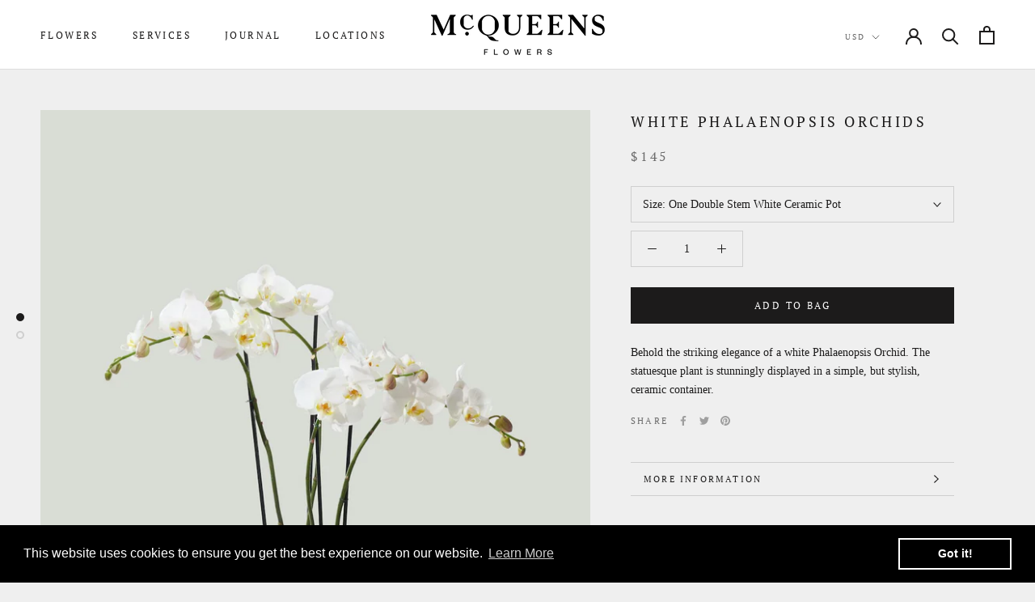

--- FILE ---
content_type: text/javascript
request_url: https://us.mcqueensflowers.com/cdn/shop/t/9/assets/custom.js?v=183944157590872491501663958049
body_size: -834
content:
//# sourceMappingURL=/cdn/shop/t/9/assets/custom.js.map?v=183944157590872491501663958049
